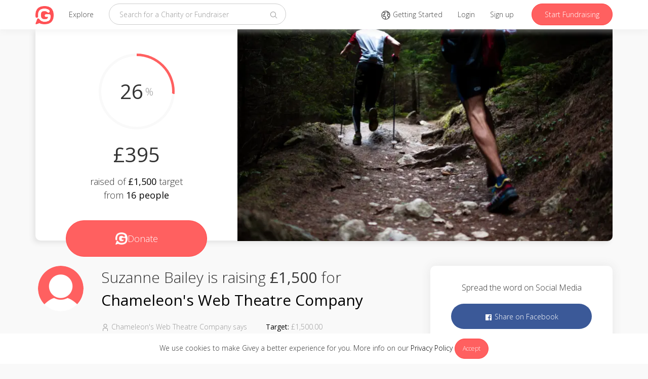

--- FILE ---
content_type: text/html; charset=utf-8
request_url: https://www.givey.com/alqhwinvnr
body_size: 9597
content:
<!DOCTYPE html>
<html>
  <head>
    
<title>
             Chameleon&#39;s Web Theatre Company says - Our shed needs YOU!!
      -
      Online Social Fundraising Donation Platform
    | Givey
</title>
<meta charset="utf-8">
<meta name="viewport" content="width=device-width, initial-scale=1">

<meta name="author" content="Givey.com">
<meta name="copyright" content="Givey.com">
<meta name="robots" content="all">

<meta property="fb:app_id" content="435108327171831">
<meta property="og:title" content="         Chameleon&#39;s Web Theatre Company says - Our shed needs YOU!! on Givey">
<meta property="og:url" content="https://www.givey.com/alqhwinvnr">

  <meta property="og:description" content="
Our Video Explains All! - http://youtu.be/9EWFMDAlams 
 
Have you ever thought about owning a shed but don't have the money or space to buy a whole shed, or just don't feel youre ready for a whole shed commitment yet?

Are you a secret shed fanatic and want to be part of the new shed movement?

Do you want to give a little something to a local theatre company to help them sustain their future in producing excellent pieces of theatre?

Do you want to do your bit for the environment? 

If the answer is yes to any of the above then Chameleon's Web needs you!!

At Chameleons Web Theatre Company we pride ourselves in creating excellent theatre and we aim to take at least one production per year out into the community; to encourage people to enjoy theatre in a more accessible location and at an affordable price. We can only continue to do this by generous donations of our supporters - at present we do not receive any funds or grants and rely on box office takings to produce the next show.

In previous years weve done The Wind in the Willows, The Three Musketeers, Wyrd Sisters and Alices Adventures in Wonderland and the audience feedback has been brilliant. This year we toured with Robin Hood: Spirit of Sherwood and everyone who saw it really enjoyed themselves. 

Unfortunately, the inclement weather has eaten into our reserves - a cash boost is very much needed for us to produce our planned shows for the forthcoming year and to build our cash reserves again for a rainy day (!) 

Fortunately, Chameleon's Web was awarded charitable status this year and we have decided to take advantage of this and create some fun ways for our supporters to get involved and support the theatre company to continue its excellent work. 

We are a theatre company who is passionate about the environment and will always look for ways to recycle Costumes, Props and Set. We purchased a large shed this year to store our goodies in but we need your help to support the shed!!

So..... Our shed needs YOU!!  

Buy a piece of shed, become a shed hero and feel good about doing your bit for the cause!! 

Your money can buy you the following:

Door @ 30
Hinges @ 4
Lock and Key @ 12
Bag of Screws @ 3
Bag of Nails @ 3
Length of Shiplap @ 10
Roof Panel @ 40
Floor Panel @ 40
Light and Switch @ 8
Roofing Felt @ 15
Fascias @ 5
Roof Braces @ 20

Please feel free to donate any other amount, the above is just a guideline!

Thank you for helping us.">
  <meta name="description" content="
Our Video Explains All! - http://youtu.be/9EWFMDAlams 
 
Have you ever thought about owning a shed but don't have the money or space to buy a whole shed, or just don't feel youre ready for a whole shed commitment yet?

Are you a secret shed fanatic and want to be part of the new shed movement?

Do you want to give a little something to a local theatre company to help them sustain their future in producing excellent pieces of theatre?

Do you want to do your bit for the environment? 

If the answer is yes to any of the above then Chameleon's Web needs you!!

At Chameleons Web Theatre Company we pride ourselves in creating excellent theatre and we aim to take at least one production per year out into the community; to encourage people to enjoy theatre in a more accessible location and at an affordable price. We can only continue to do this by generous donations of our supporters - at present we do not receive any funds or grants and rely on box office takings to produce the next show.

In previous years weve done The Wind in the Willows, The Three Musketeers, Wyrd Sisters and Alices Adventures in Wonderland and the audience feedback has been brilliant. This year we toured with Robin Hood: Spirit of Sherwood and everyone who saw it really enjoyed themselves. 

Unfortunately, the inclement weather has eaten into our reserves - a cash boost is very much needed for us to produce our planned shows for the forthcoming year and to build our cash reserves again for a rainy day (!) 

Fortunately, Chameleon's Web was awarded charitable status this year and we have decided to take advantage of this and create some fun ways for our supporters to get involved and support the theatre company to continue its excellent work. 

We are a theatre company who is passionate about the environment and will always look for ways to recycle Costumes, Props and Set. We purchased a large shed this year to store our goodies in but we need your help to support the shed!!

So..... Our shed needs YOU!!  

Buy a piece of shed, become a shed hero and feel good about doing your bit for the cause!! 

Your money can buy you the following:

Door @ 30
Hinges @ 4
Lock and Key @ 12
Bag of Screws @ 3
Bag of Nails @ 3
Length of Shiplap @ 10
Roof Panel @ 40
Floor Panel @ 40
Light and Switch @ 8
Roofing Felt @ 15
Fascias @ 5
Roof Braces @ 20

Please feel free to donate any other amount, the above is just a guideline!

Thank you for helping us.">
  <meta name="twitter:description" content="
Our Video Explains All! - http://youtu.be/9EWFMDAlams 
 
Have you ever thought about owning a shed but don't have the money or space to buy a whole shed, or just don't feel youre ready for a whole shed commitment yet?

Are you a secret shed fanatic and want to be part of the new shed movement?

Do you want to give a little something to a local theatre company to help them sustain their future in producing excellent pieces of theatre?

Do you want to do your bit for the environment? 

If the answer is yes to any of the above then Chameleon's Web needs you!!

At Chameleons Web Theatre Company we pride ourselves in creating excellent theatre and we aim to take at least one production per year out into the community; to encourage people to enjoy theatre in a more accessible location and at an affordable price. We can only continue to do this by generous donations of our supporters - at present we do not receive any funds or grants and rely on box office takings to produce the next show.

In previous years weve done The Wind in the Willows, The Three Musketeers, Wyrd Sisters and Alices Adventures in Wonderland and the audience feedback has been brilliant. This year we toured with Robin Hood: Spirit of Sherwood and everyone who saw it really enjoyed themselves. 

Unfortunately, the inclement weather has eaten into our reserves - a cash boost is very much needed for us to produce our planned shows for the forthcoming year and to build our cash reserves again for a rainy day (!) 

Fortunately, Chameleon's Web was awarded charitable status this year and we have decided to take advantage of this and create some fun ways for our supporters to get involved and support the theatre company to continue its excellent work. 

We are a theatre company who is passionate about the environment and will always look for ways to recycle Costumes, Props and Set. We purchased a large shed this year to store our goodies in but we need your help to support the shed!!

So..... Our shed needs YOU!!  

Buy a piece of shed, become a shed hero and feel good about doing your bit for the cause!! 

Your money can buy you the following:

Door @ 30
Hinges @ 4
Lock and Key @ 12
Bag of Screws @ 3
Bag of Nails @ 3
Length of Shiplap @ 10
Roof Panel @ 40
Floor Panel @ 40
Light and Switch @ 8
Roofing Felt @ 15
Fascias @ 5
Roof Braces @ 20

Please feel free to donate any other amount, the above is just a guideline!

Thank you for helping us.">

  <meta property="og:image" content="https://res.cloudinary.com/givey/image/upload/v1467210310/hero_images/alqhwinvnr.jpg">
  <meta name="twitter:image" content="https://res.cloudinary.com/givey/image/upload/v1467210310/hero_images/alqhwinvnr.jpg">

<meta property="og:type" content="giveyhq:fundraiser">

<meta name="twitter:card" content="summary">
<meta name="twitter:site" content="@GiveyHQ">
<meta name="twitter:title" content="         Chameleon&#39;s Web Theatre Company says - Our shed needs YOU!! on Givey">

<meta name="p:domain_verify" content="b9c4dd783ecfefc63f6271b8640bd7c7">

<link href="https://www.givey.com/alqhwinvnr" rel="canonical">
<link href="https://www.givey.com/assets/touchicon-ac384993c57835381aca5264c9d0984a4737fe855b7af728d5c017a9b2aeae56.png" rel="apple-touch-icon">

    <meta name="csrf-param" content="authenticity_token" />
<meta name="csrf-token" content="FFFPJoeUgrhg4NOYGbEtrqUNUISLaVjlVs02lx1oJw4msWX5sr__XM_b3TOtgfS0aJ5xFl8utjQVFh5mNSNjfA" />
    <link rel="icon" type="image/x-icon" href="https://www.givey.com/assets/favicon-9a2d3f4d37fa566ad9066c29253b4a1efc158b8597a16a3eb9d0047e16f8526c.png" />
    <link rel="preconnect" href="https://fonts.googleapis.com">
    <link rel="preconnect" href="https://fonts.gstatic.com" crossorigin>
    <link href="https://fonts.googleapis.com/css2?family=Montserrat:wght@300;400;500;600;700&family=Open+Sans:wght@300;400;500;600;700&display=swap" rel="stylesheet">
    <link rel="stylesheet" href="https://www.givey.com/assets/application-82b3f1f2845f3a8fdd8696f3c0827848794004208d0d8c1099d3e3753f63fb56.css" media="all" />
    
    <script src="https://www.givey.com/vite/assets/application-CAf2TWnE.js" crossorigin="anonymous" type="module"></script><link rel="modulepreload" href="https://www.givey.com/vite/assets/_commonjsHelpers-Cpj98o6Y.js" as="script" crossorigin="anonymous"><link rel="stylesheet" href="https://www.givey.com/vite/assets/application-tn0RQdqM.css" media="screen" />

  </head>

  <body class="fundraisers fundraisers action-show">
    <div class="cookie-law">
      We use cookies to make Givey a better experience for you. More info on our
      <a href="/privacy">Privacy Policy</a>
      <a class="cookie-law-close btn btn-sm btn-primary" href="#">Accept</a>
    </div>

      <nav class="navbar navbar-default navbar-fixed-top">
  <div class="container">
    <div class="navbar-header">
      <button class="navbar-toggle collapsed main-nav-collapse" type="button" data-toggle="collapse" data-target="#navbar-collapse">
        <span class="sr-only">Toggle navigation</span>
        <svg xmlns="http://www.w3.org/2000/svg" viewBox="0 0 32 32" width="16" height="16" fill="currentColor" class="carbon-icon"><path d="M4 6H28V8H4zM4 24H28V26H4zM4 12H28V14H4zM4 18H28V20H4z"/></svg>
      </button>
      <a class="navbar-brand" href="/">
        <img class="givey-logo-icon" width="50" height="50" src="https://www.givey.com/assets/logo-c4984a6b4b6a24f2ba0f98811565da3b0ce258a2dd51419f7a7dee684fa8dd1c.png" />
</a>      <ul class="nav navbar-nav">
        <li class="nav-explore-link ">
          <a href="/explore">Explore</a>
        </li>
      </ul>
    </div>
    <div class="collapse navbar-collapse" id="navbar-collapse">
      <form class="navbar-form navbar-left" data-no-validate="true" action="/charities" accept-charset="UTF-8" method="get">
        <div class="form-group">
          <input type="text" name="q" id="q" placeholder="Search for a Charity or Fundraiser" class="form-control search-input global-search" />
        </div>
        <button class="search-button" type="submit">
          <svg xmlns="http://www.w3.org/2000/svg" viewBox="0 0 32 32" width="16" height="16" fill="currentColor" class="carbon-icon"><path d="M29,27.5859l-7.5521-7.5521a11.0177,11.0177,0,1,0-1.4141,1.4141L27.5859,29ZM4,13a9,9,0,1,1,9,9A9.01,9.01,0,0,1,4,13Z"/></svg>
        </button>
</form>      <ul class="nav navbar-nav navbar-right">
        <li>
          <a href="/tours">
            <svg xmlns="http://www.w3.org/2000/svg" viewBox="0 0 32 32" width="20" height="20" fill="currentColor" class="carbon-icon"><path d="M16,2A14,14,0,1,0,30,16,14.0158,14.0158,0,0,0,16,2Zm5,3.1055a12.0136,12.0136,0,0,1,2.9158,1.8994L23.5034,8H21ZM13.3784,27.7026A11.9761,11.9761,0,0,1,8.1157,6.9761L9.4648,9h3.3423l-1.5,4H7.2793L5.8967,17.1475,8.4648,21h5l1.4319,2.1475ZM16,28c-.2034,0-.4016-.02-.6025-.03l1.3967-4.19a1.9876,1.9876,0,0,0-.2334-1.7412l-1.4319-2.1475A1.9962,1.9962,0,0,0,13.4648,19h-3.93L8.1033,16.8525,8.7207,15H11v2h2V14.1812l2.9363-7.83-1.8726-.7022L13.5571,7H10.5352L9.728,5.7891A11.7941,11.7941,0,0,1,19,4.395V8a2.0025,2.0025,0,0,0,2,2h2.5857A1.9865,1.9865,0,0,0,25,9.4141l.1406-.1407.2818-.68A11.9813,11.9813,0,0,1,27.3,12H22.5986a1.9927,1.9927,0,0,0-1.9719,1.665L20.03,17.1064a1.99,1.99,0,0,0,.991,2.086l2.1647,1.4638,1.4585,3.646A11.9577,11.9577,0,0,1,16,28Zm8.8145-8.6563L22.1,17.5088l-.1-.06L22.5986,14h5.2207a11.743,11.743,0,0,1-1.7441,8.4951Z"/></svg>
            <span class="hidden-md">Getting Started</span>
</a>        </li>
          <li>
            <a href="/login">Login</a>
          </li>
          <li>
            <a href="/signup">Sign up</a>
          </li>

          <li>
            <a class="navbar-link btn btn-primary hidden-xs hidden-sm" href="/fundraisers/new">Start Fundraising</a>
            <a class="navbar-link visible-xs visible-sm" href="/fundraisers/new">
              <svg xmlns="http://www.w3.org/2000/svg" viewBox="0 0 32 32" width="16" height="16" fill="currentColor" class="carbon-icon"><path d="M2 26H30V28H2zM25.4 9c.8-.8.8-2 0-2.8 0 0 0 0 0 0l-3.6-3.6c-.8-.8-2-.8-2.8 0 0 0 0 0 0 0l-15 15V24h6.4L25.4 9zM20.4 4L24 7.6l-3 3L17.4 7 20.4 4zM6 22v-3.6l10-10 3.6 3.6-10 10H6z"/></svg>
              Start Fundraising
</a>          </li>
      </ul>
    </div>
  </div>
</nav>

      
    

<div class="container">
  <header class="profile-header ">
    <div class="clearfix">
      <div class="profile-header-left">
        <div class="radial-progress progress-26">
          <div class="radial-progress-bar">
            <p>
              26
            </p>
            <p class="percentage-icon">%</p>
          </div>
        </div>
        <p class="amount-raised">
            £395
        </p>
        <p class="amount-target">
            raised of
            <span>£1,500</span>
            target from
          <span>
            16 people
          </span>
        </p>
        <a class="donate-button " href="/donations/new?charity_id=7796&amp;fundraiser_id=1421">
          <img width="24" height="24" src="https://www.givey.com/assets/logo-white-236af8d375f57b5ffb8542cf08fb4d80be59386cf302b9edc8f329041f7a7f76.png" />
          <span>Donate</span>
</a>      </div>
      <div class="profile-header-right background-red">
        <img alt="" class="hero-image" src="https://res.cloudinary.com/givey/image/upload/c_fill,h_420,w_740/f_auto/v1467210310/hero_images/alqhwinvnr.jpg" title="" />
      </div>
    </div>
  </header>

  <div class="row">
    <div class="col-md-8 col-xs-12 col-sm-12">
      <div class="profile-info">
        <div class="profile-info-header">
          <div class="row">
            <div class="col-md-2 col-xs-12 col-sm-12 hidden-xs hidden-sm">
              <div class="avatar avatar-medium"><a href="/ourshedneedsyou"><img class="avatars-ourshedneedsyou" width="90" height="90" src="https://res.cloudinary.com/givey/image/upload/w_90,h_90/default_user_pink.png" /></a></div>
            </div>
            <div class="col-xs-12 col-sm-12 visible-xs visible-sm">
            </div>

            <div class="col-md-10 col-xs-12 col-sm-12">
              <div class="profile-tagline">
                    Suzanne Bailey
                    is raising
                    <span class="bold">£1,500</span>
                  for
                  <span class="bold"><a href="/chameleonsweb1">Chameleon&#39;s Web Theatre Company</a></span>
              </div>
            </div>
          </div>
        </div>
        <div class="profile-info-footer">
          <div class="row">
            <div class="col-md-2 hidden-xs hidden-sm"></div>
            <div class="col-md-10 col-xs-12 col-sm-12">
              <div class="row">
                <div class="col-xs-6">
                  <svg xmlns="http://www.w3.org/2000/svg" viewBox="0 0 32 32" width="16" height="16" fill="currentColor" class="carbon-icon"><path d="M16 4a5 5 0 11-5 5 5 5 0 015-5m0-2a7 7 0 107 7A7 7 0 0016 2zM26 30H24V25a5 5 0 00-5-5H13a5 5 0 00-5 5v5H6V25a7 7 0 017-7h6a7 7 0 017 7z"/></svg>
                           Chameleon&#39;s Web Theatre Company says -...
                </div>
                <div class="col-xs-3">
                      <span>
                        <strong>Target:</strong>
                        £1,500.00
                      </span>
                </div>
                <div class="col-xs-3">
                </div>
                <div class="col-md-3 hidden-xs hidden-sm"></div>
              </div>
            </div>
          </div>
        </div>
      </div>
      <div class="profile-story">
        <div class="row">
          <div class="col-md-2 col-xs-12 col-sm-12">
            <h5>About</h5>
          </div>
          <div class="col-md-8 col-xs-12 col-sm-12">
            <iframe width="560" height="315" src="//www.youtube.com/embed/9EWFMDAlams" frameborder="0" allowfullscreen></iframe>
Our Video Explains All! - http://youtu.be/9EWFMDAlams 
 
Have you ever thought about owning a shed but don't have the money or space to buy a whole shed, or just don't feel youre ready for a whole shed commitment yet?

Are you a secret shed fanatic and want to be part of the new shed movement?

Do you want to give a little something to a local theatre company to help them sustain their future in producing excellent pieces of theatre?

Do you want to do your bit for the environment? 

If the answer is yes to any of the above then Chameleon's Web needs you!!

At Chameleons Web Theatre Company we pride ourselves in creating excellent theatre and we aim to take at least one production per year out into the community; to encourage people to enjoy theatre in a more accessible location and at an affordable price. We can only continue to do this by generous donations of our supporters - at present we do not receive any funds or grants and rely on box office takings to produce the next show.

In previous years weve done The Wind in the Willows, The Three Musketeers, Wyrd Sisters and Alices Adventures in Wonderland and the audience feedback has been brilliant. This year we toured with Robin Hood: Spirit of Sherwood and everyone who saw it really enjoyed themselves. 

Unfortunately, the inclement weather has eaten into our reserves - a cash boost is very much needed for us to produce our planned shows for the forthcoming year and to build our cash reserves again for a rainy day (!) 

Fortunately, Chameleon's Web was awarded charitable status this year and we have decided to take advantage of this and create some fun ways for our supporters to get involved and support the theatre company to continue its excellent work. 

We are a theatre company who is passionate about the environment and will always look for ways to recycle Costumes, Props and Set. We purchased a large shed this year to store our goodies in but we need your help to support the shed!!

So..... Our shed needs YOU!!  

Buy a piece of shed, become a shed hero and feel good about doing your bit for the cause!! 

Your money can buy you the following:

Door @ 30
Hinges @ 4
Lock and Key @ 12
Bag of Screws @ 3
Bag of Nails @ 3
Length of Shiplap @ 10
Roof Panel @ 40
Floor Panel @ 40
Light and Switch @ 8
Roofing Felt @ 15
Fascias @ 5
Roof Braces @ 20

Please feel free to donate any other amount, the above is just a guideline!

Thank you for helping us.

            <div
  id="render_async_d625f50dbc1768887311"
  class=""
>
  
</div>


          </div>
        </div>
      </div>

      <div class="panel panel-default timeline">
        <div class="panel-heading">
          <p>Timeline</p>
        </div>
        <div class="panel-body">
          <div
  id="render_async_98b3d7e1e41768887311"
  class=""
>
  
</div>


        </div>
      </div>
    </div>


    <div class="col-md-4 col-xs-12">
      <div class="panel panel-default profile-share-panel">
        <div class="panel-body">
          <p>Spread the word on Social Media</p>
          <a class="btn btn-fb" target="_blank" title="Share with Facebook" data-action="facebook" href="//www.facebook.com/sharer/sharer.php?u=https://www.givey.com/alqhwinvnr">
            <svg xmlns="http://www.w3.org/2000/svg" viewBox="0 0 32 32" width="16" height="16" fill="currentColor" class="carbon-icon"><path d="M26.67,4H5.33A1.34,1.34,0,0,0,4,5.33V26.67A1.34,1.34,0,0,0,5.33,28H16.82V18.72H13.7V15.09h3.12V12.42c0-3.1,1.89-4.79,4.67-4.79.93,0,1.86,0,2.79.14V11H22.37c-1.51,0-1.8.72-1.8,1.77v2.31h3.6l-.47,3.63H20.57V28h6.1A1.34,1.34,0,0,0,28,26.67V5.33A1.34,1.34,0,0,0,26.67,4Z"/></svg>
            Share on Facebook
</a>          <a class="btn btn-twitter" target="_blank" title="Share with Twitter" data-action="twitter" href="//twitter.com/intent/tweet?status=+++++++++Chameleon%27s+Web+Theatre+Company+says+-+Our+shed+needs+YOU%21%21+on+Givey+https%3A%2F%2Fwww.givey.com%2Falqhwinvnr%3Futm_source%3Dtwitter%26utm_campaign%3Dalqhwinvnr">
            <svg xmlns="http://www.w3.org/2000/svg" viewBox="0 0 32 32" width="16" height="16" fill="currentColor" class="carbon-icon"><path d="M11.5475,25.7523c9.0566,0,14.0102-7.5034,14.0102-14.0102,0-.2131,0-.4253-.0144-.6365,.9637-.697,1.7955-1.5601,2.4566-2.5488-.8987,.3982-1.852,.6594-2.8282,.7747,1.0279-.6154,1.7972-1.5833,2.1648-2.7235-.9666,.5736-2.024,.9778-3.1267,1.1952-1.8648-1.9829-4.984-2.0786-6.9669-.2138-1.2788,1.2026-1.8214,2.9947-1.4245,4.7047-3.9591-.1985-7.6479-2.0685-10.1482-5.1446-1.3069,2.2499-.6394,5.1282,1.5245,6.5731-.7836-.0232-1.5501-.2346-2.2349-.6163v.0624c.0006,2.3439,1.6529,4.3628,3.9504,4.8269-.7249,.1977-1.4855,.2266-2.2234,.0845,.6451,2.0058,2.4937,3.38,4.6003,3.4195-1.7436,1.3703-3.8975,2.1142-6.1152,2.112-.3918-.0008-.7832-.0245-1.1722-.071,2.2518,1.4451,4.8719,2.2116,7.5475,2.208"/></svg>
            Share on Twitter
</a>        </div>
      </div>
      <div class="panel panel-default fundraiser-charity-panel">
        <div class="panel-heading">
          <p>Fundraising for</p>
        </div>
        <div class="panel-body">
          <div class="media"><div class="media-left media-middle"><div class="avatar avatar-medium"><a href="/chameleonsweb1"><img class="z3gzkcsnqwgu1l42chai" width="90" height="90" src="https://res.cloudinary.com/givey/image/upload/c_thumb,h_90,w_90/v1408701161/z3gzkcsnqwgu1l42chai.jpg" /></a></div></div><div class="media-body"><h5 class="media-title"><a href="/chameleonsweb1">Chameleon&#39;s Web Theatre Company</a><span></span></h5></div></div>
          <p class="fundraiser-charity-description">
              Chameleon&#39;s Web is an innovative, not for profit theatre company based in Colchester, Essex.  We will promote theatre as &#39;accessible to a...
          </p>
        </div>
      </div>
      <div class="panel panel-default profile-donations">
        <div class="panel-heading">
          <p>Donations</p>
        </div>
        <div class="panel-body">
          <div
  id="render_async_7022bb86fa1768887311"
  class=""
>
  
</div>


        </div>
      </div>
    </div>
  </div>
</div>


      <footer>
  <div class="container">

    <div class="footer-links">
      <div class="row">
        <div class="col-md-1 col-xs-12">
          <a href="/">
            <img class="givey-logo-icon" width="32" height="32" src="https://www.givey.com/assets/logo-c4984a6b4b6a24f2ba0f98811565da3b0ce258a2dd51419f7a7dee684fa8dd1c.png" />
</a>        </div>
        <div class="col-md-8 site-links col-xs-12">
          <div class="row">
            <div class="col-md-3 col-xs-6 col-sm-6">
              <h6>About Givey</h6>
              <ul class="list-unstyled">
                <li><a href="/about">About us</a></li>
                <li><a href="https://support.givey.com">FAQ and support</a></li>
                <li><a href="https://blog.givey.com">Givey Blog</a></li>
              </ul>
            </div>
            <div class="col-md-3 col-xs-6 col-sm-6">
              <h6>Site</h6>
              <ul class="list-unstyled">
                <li><a href="/terms">Terms and conditions</a></li>
                <li><a href="/privacy">Privacy policy &amp; GDPR</a></li>
                <li><a href="/contact">Contact us</a></li>
              </ul>
            </div>
            <div class="col-md-3 hidden-xs hidden-sm">
              <h6>Getting started</h6>
              <ul class="list-unstyled">
                <li><a href="/charity">Creating a Charity</a></li>
                <li><a href="/project">Creating a Project</a></li>
                <li><a href="/fundraising">Setting up a Fundraiser</a></li>
              </ul>
            </div>
            <div class="col-md-3 hidden-xs hidden-sm">
              <h6>News</h6>
              <ul class="list-unstyled">
                <li><a target="_blank" rel="nofollow" href="https://charitydigital.org.uk/topics/the-best-online-fundraising-platforms-for-charities-5324">Charity Digital</a></li>
                <li><a target="_blank" rel="nofollow" href="https://community.givey.com/givey-community">Givey Community</a></li>
                <li><a target="_blank" rel="nofollow" href="https://blog.givey.com/2020/11/27/switch2givey/">Switch2Givey</a></li>
              </ul>
            </div>
          </div>
        </div>
        <div class="col-md-3 col-xs-12">
          <div class="footer-social-icons">
            <div class="footer-social-icon">
              <a target="_blank" rel="nofollow" href="https://www.facebook.com/GiveyHQ">
                <svg xmlns="http://www.w3.org/2000/svg" viewBox="0 0 32 32" width="16" height="16" fill="currentColor" class="carbon-icon"><path d="M26.67,4H5.33A1.34,1.34,0,0,0,4,5.33V26.67A1.34,1.34,0,0,0,5.33,28H16.82V18.72H13.7V15.09h3.12V12.42c0-3.1,1.89-4.79,4.67-4.79.93,0,1.86,0,2.79.14V11H22.37c-1.51,0-1.8.72-1.8,1.77v2.31h3.6l-.47,3.63H20.57V28h6.1A1.34,1.34,0,0,0,28,26.67V5.33A1.34,1.34,0,0,0,26.67,4Z"/></svg>
</a>            </div>
            <div class="footer-social-icon">
              <a target="_blank" rel="nofollow" href="https://www.instagram.com/GiveyHQ">
                <svg xmlns="http://www.w3.org/2000/svg" viewBox="0 0 32 32" width="16" height="16" fill="currentColor" class="carbon-icon"><circle cx="22.406" cy="9.594" r="1.44"/><path d="M16,9.8378A6.1622,6.1622,0,1,0,22.1622,16,6.1622,6.1622,0,0,0,16,9.8378ZM16,20a4,4,0,1,1,4-4A4,4,0,0,1,16,20Z"/><path d="M16,6.1622c3.2041,0,3.5837.0122,4.849.07a6.6418,6.6418,0,0,1,2.2283.4132,3.9748,3.9748,0,0,1,2.2774,2.2774,6.6418,6.6418,0,0,1,.4132,2.2283c.0577,1.2653.07,1.6449.07,4.849s-.0122,3.5837-.07,4.849a6.6418,6.6418,0,0,1-.4132,2.2283,3.9748,3.9748,0,0,1-2.2774,2.2774,6.6418,6.6418,0,0,1-2.2283.4132c-1.2652.0577-1.6446.07-4.849.07s-3.5838-.0122-4.849-.07a6.6418,6.6418,0,0,1-2.2283-.4132,3.9748,3.9748,0,0,1-2.2774-2.2774,6.6418,6.6418,0,0,1-.4132-2.2283c-.0577-1.2653-.07-1.6449-.07-4.849s.0122-3.5837.07-4.849a6.6418,6.6418,0,0,1,.4132-2.2283A3.9748,3.9748,0,0,1,8.9227,6.6453a6.6418,6.6418,0,0,1,2.2283-.4132c1.2653-.0577,1.6449-.07,4.849-.07M16,4c-3.259,0-3.6677.0138-4.9476.0722A8.8068,8.8068,0,0,0,8.14,4.63,6.1363,6.1363,0,0,0,4.63,8.14a8.8068,8.8068,0,0,0-.5578,2.9129C4.0138,12.3323,4,12.741,4,16s.0138,3.6677.0722,4.9476A8.8074,8.8074,0,0,0,4.63,23.8605a6.1363,6.1363,0,0,0,3.51,3.51,8.8068,8.8068,0,0,0,2.9129.5578C12.3323,27.9862,12.741,28,16,28s3.6677-.0138,4.9476-.0722a8.8074,8.8074,0,0,0,2.9129-.5578,6.1363,6.1363,0,0,0,3.51-3.51,8.8074,8.8074,0,0,0,.5578-2.9129C27.9862,19.6677,28,19.259,28,16s-.0138-3.6677-.0722-4.9476A8.8068,8.8068,0,0,0,27.37,8.14a6.1363,6.1363,0,0,0-3.51-3.5095,8.8074,8.8074,0,0,0-2.9129-.5578C19.6677,4.0138,19.259,4,16,4Z"/></svg>
</a>            </div>
            <div class="footer-social-icon">
              <a target="_blank" rel="nofollow" href="https://www.youtube.com/GiveyTV">
                <svg xmlns="http://www.w3.org/2000/svg" viewBox="0 0 32 32" width="16" height="16" fill="currentColor" class="carbon-icon"><path d="M29.41,9.26a3.5,3.5,0,0,0-2.47-2.47C24.76,6.2,16,6.2,16,6.2s-8.76,0-10.94.59A3.5,3.5,0,0,0,2.59,9.26,36.13,36.13,0,0,0,2,16a36.13,36.13,0,0,0,.59,6.74,3.5,3.5,0,0,0,2.47,2.47C7.24,25.8,16,25.8,16,25.8s8.76,0,10.94-.59a3.5,3.5,0,0,0,2.47-2.47A36.13,36.13,0,0,0,30,16,36.13,36.13,0,0,0,29.41,9.26ZM13.2,20.2V11.8L20.47,16Z"/></svg>
</a>            </div>
            <div class="footer-social-icon">
              <a target="_blank" rel="nofollow" href="https://www.linkedin.com/company/2459952">
                <svg xmlns="http://www.w3.org/2000/svg" viewBox="0 0 32 32" width="16" height="16" fill="currentColor" class="carbon-icon"><path d="M26.2,4H5.8C4.8,4,4,4.8,4,5.7v20.5c0,0.9,0.8,1.7,1.8,1.7h20.4c1,0,1.8-0.8,1.8-1.7V5.7C28,4.8,27.2,4,26.2,4z M11.1,24.4	H7.6V13h3.5V24.4z M9.4,11.4c-1.1,0-2.1-0.9-2.1-2.1c0-1.2,0.9-2.1,2.1-2.1c1.1,0,2.1,0.9,2.1,2.1S10.5,11.4,9.4,11.4z M24.5,24.3	H21v-5.6c0-1.3,0-3.1-1.9-3.1c-1.9,0-2.1,1.5-2.1,2.9v5.7h-3.5V13h3.3v1.5h0.1c0.5-0.9,1.7-1.9,3.4-1.9c3.6,0,4.3,2.4,4.3,5.5V24.3z"/></svg>
</a>            </div>
            <div class="footer-social-icon">
              <a target="_blank" rel="nofollow" href="https://www.pinterest.co.uk/giveyhq/">
                <svg xmlns="http://www.w3.org/2000/svg" viewBox="0 0 32 32" width="16" height="16" fill="currentColor" class="carbon-icon"><path d="M16,2a14,14,0,0,0-5.1,27,13.24,13.24,0,0,1,0-4l1.65-7A5.05,5.05,0,0,1,12.17,16c0-1.94,1.13-3.4,2.53-3.4a1.76,1.76,0,0,1,1.77,2c0,1.2-.76,3-1.16,4.66a2,2,0,0,0,2.08,2.53c2.48,0,4.4-2.63,4.4-6.41a5.53,5.53,0,0,0-5.85-5.7,6.06,6.06,0,0,0-6.32,6.08,5.42,5.42,0,0,0,1,3.19.44.44,0,0,1,.1.4c-.11.44-.35,1.4-.39,1.59s-.21.31-.47.19c-1.75-.82-2.84-3.37-2.84-5.43,0-4.41,3.21-8.47,9.25-8.47,4.85,0,8.63,3.46,8.63,8.09,0,4.82-3,8.7-7.27,8.7a3.76,3.76,0,0,1-3.21-1.6l-.87,3.33a15.55,15.55,0,0,1-1.74,3.67A14.17,14.17,0,0,0,16,30,14,14,0,0,0,16,2"/></svg>
</a>            </div>
              <div class="footer-social-icon footer-language">
                <a href="#">
                  <span class="flag-icon flag-icon flag-icon-en"></span>
</a>              </div>
              <div class="language-selector">
                <h5 class="text-muted">Select your language</h5>
                  <p>
                    <a href="/alqhwinvnr?locale=en_GB">
                      <span class="flag-icon flag-icon-en"></span>
                      English
</a>                  </p>
                  <p>
                    <a href="/alqhwinvnr?locale=es">
                      <span class="flag-icon flag-icon-es"></span>
                      Spanish
</a>                  </p>
              </div>
          </div>
        </div>
      </div>
    </div>

    <div class="footer-copyright">
      &copy;
      2026
      Givey. All rights reserved
    </div>
  </div>
</footer>

    <div class="givey-modal">
  <div class="modal-close">
    <svg xmlns="http://www.w3.org/2000/svg" viewBox="0 0 32 32" width="16" height="16" fill="currentColor" class="carbon-icon"><path d="M17.4141 16L24 9.4141 22.5859 8 16 14.5859 9.4143 8 8 9.4141 14.5859 16 8 22.5859 9.4143 24 16 17.4141 22.5859 24 24 22.5859 17.4141 16z"/></svg>
  </div>

  <div class="modal-content">
    <h3 class="modal-title"></h3>
    <h5 class="modal-subtitle text-muted"></h5>

    <div class="modal-inner"></div>
  </div>

  <div class="modal-loading">
    <img width="20" height="20" src="https://www.givey.com/assets/loading-4e664bbcab07bcf5e4b2f0bf7a3002e7c12ad53c27bf1bf15c6028dcf6547062.gif" />
  </div>
</div>
<div class="givey-modal-overlay"></div>


      <script nonce="false">
//<![CDATA[


      (function() {
  function createEvent(name, container) {
    var event = undefined;
    if (typeof(Event) === 'function') {
      event = new Event(name);
    } else {
      event = document.createEvent('Event');
      event.initEvent(name, true, true);
    }
    event.container = container
    return event;
  }

  function _runAfterDocumentLoaded(callback) {
    document.addEventListener("DOMContentLoaded", callback);
  }

  function _makeRequest(currentRetryCount) {
    var request = new XMLHttpRequest();
    var asyncRequest = true;
    var SUCCESS = 200;
    var ERROR = 400;

    request.open('GET', '/fundraisers/alqhwinvnr/gallery', asyncRequest);

    var headers = {"X-Requested-With":"XMLHttpRequest"};
    var csrfTokenElement = document.querySelector('meta[name="csrf-token"]');
    if (csrfTokenElement)
      headers['X-CSRF-Token'] = csrfTokenElement.content;


    Object.keys(headers).map(function(key) {
      request.setRequestHeader(key, headers[key]);
    });

    request.setRequestHeader('X-Requested-With', 'XMLHttpRequest');

    request.onreadystatechange = function() {
      if (request.readyState === 4) {
        if (request.status >= SUCCESS && request.status < ERROR) {
          var container = document.getElementById('render_async_d625f50dbc1768887311');

          // If user navigated away before the request completed
          if (!container) return;

          container.outerHTML = request.response;

          var loadEvent = createEvent('render_async_load', container);
          document.dispatchEvent(loadEvent);

        } else {
          var skipErrorMessage = false;

          if (skipErrorMessage) return;

          var container = document.getElementById('render_async_d625f50dbc1768887311');
          if (!container) return;

          container.outerHTML = '';

          var errorEvent = createEvent(
            "render_async_error",
            container
          );
          errorEvent.retryCount = currentRetryCount

          document.dispatchEvent(errorEvent);
        }
      }
    };

    var body = "";
    request.send(body);
  };


  var _renderAsyncFunction = _makeRequest;

  var _interval;


  _runAfterDocumentLoaded(_renderAsyncFunction);
})();


//]]>
</script>  <script nonce="false">
//<![CDATA[


      (function() {
  function createEvent(name, container) {
    var event = undefined;
    if (typeof(Event) === 'function') {
      event = new Event(name);
    } else {
      event = document.createEvent('Event');
      event.initEvent(name, true, true);
    }
    event.container = container
    return event;
  }

  function _runAfterDocumentLoaded(callback) {
    document.addEventListener("DOMContentLoaded", callback);
  }

  function _makeRequest(currentRetryCount) {
    var request = new XMLHttpRequest();
    var asyncRequest = true;
    var SUCCESS = 200;
    var ERROR = 400;

    request.open('GET', '/fundraisers/alqhwinvnr/timeline', asyncRequest);

    var headers = {"X-Requested-With":"XMLHttpRequest"};
    var csrfTokenElement = document.querySelector('meta[name="csrf-token"]');
    if (csrfTokenElement)
      headers['X-CSRF-Token'] = csrfTokenElement.content;


    Object.keys(headers).map(function(key) {
      request.setRequestHeader(key, headers[key]);
    });

    request.setRequestHeader('X-Requested-With', 'XMLHttpRequest');

    request.onreadystatechange = function() {
      if (request.readyState === 4) {
        if (request.status >= SUCCESS && request.status < ERROR) {
          var container = document.getElementById('render_async_98b3d7e1e41768887311');

          // If user navigated away before the request completed
          if (!container) return;

          container.outerHTML = request.response;

          var loadEvent = createEvent('render_async_load', container);
          document.dispatchEvent(loadEvent);

        } else {
          var skipErrorMessage = false;

          if (skipErrorMessage) return;

          var container = document.getElementById('render_async_98b3d7e1e41768887311');
          if (!container) return;

          container.outerHTML = '';

          var errorEvent = createEvent(
            "render_async_error",
            container
          );
          errorEvent.retryCount = currentRetryCount

          document.dispatchEvent(errorEvent);
        }
      }
    };

    var body = "";
    request.send(body);
  };


  var _renderAsyncFunction = _makeRequest;

  var _interval;


  _runAfterDocumentLoaded(_renderAsyncFunction);
})();


//]]>
</script>  <script nonce="false">
//<![CDATA[


      (function() {
  function createEvent(name, container) {
    var event = undefined;
    if (typeof(Event) === 'function') {
      event = new Event(name);
    } else {
      event = document.createEvent('Event');
      event.initEvent(name, true, true);
    }
    event.container = container
    return event;
  }

  function _runAfterDocumentLoaded(callback) {
    document.addEventListener("DOMContentLoaded", callback);
  }

  function _makeRequest(currentRetryCount) {
    var request = new XMLHttpRequest();
    var asyncRequest = true;
    var SUCCESS = 200;
    var ERROR = 400;

    request.open('GET', '/fundraisers/alqhwinvnr/donations', asyncRequest);

    var headers = {"X-Requested-With":"XMLHttpRequest"};
    var csrfTokenElement = document.querySelector('meta[name="csrf-token"]');
    if (csrfTokenElement)
      headers['X-CSRF-Token'] = csrfTokenElement.content;


    Object.keys(headers).map(function(key) {
      request.setRequestHeader(key, headers[key]);
    });

    request.setRequestHeader('X-Requested-With', 'XMLHttpRequest');

    request.onreadystatechange = function() {
      if (request.readyState === 4) {
        if (request.status >= SUCCESS && request.status < ERROR) {
          var container = document.getElementById('render_async_7022bb86fa1768887311');

          // If user navigated away before the request completed
          if (!container) return;

          container.outerHTML = request.response;

          var loadEvent = createEvent('render_async_load', container);
          document.dispatchEvent(loadEvent);

        } else {
          var skipErrorMessage = false;

          if (skipErrorMessage) return;

          var container = document.getElementById('render_async_7022bb86fa1768887311');
          if (!container) return;

          container.outerHTML = '';

          var errorEvent = createEvent(
            "render_async_error",
            container
          );
          errorEvent.retryCount = currentRetryCount

          document.dispatchEvent(errorEvent);
        }
      }
    };

    var body = "";
    request.send(body);
  };


  var _renderAsyncFunction = _makeRequest;

  var _interval;


  _runAfterDocumentLoaded(_renderAsyncFunction);
})();


//]]>
</script>


    <div id="fb-root"></div>

    <div class="js-notifications"></div>

    <script src="https://www.givey.com/assets/application-8406b98abe06ca27cc1b9beda4219d541907a29b04e21b5892943dcc238cc686.js"></script>

<script async src="https://www.googletagmanager.com/gtag/js?id=G-3Y0TKSBQJS"></script>
<script>
  window.dataLayer = window.dataLayer || [];
  function gtag(){dataLayer.push(arguments);}
  gtag('js', new Date());
  gtag('config', 'G-3Y0TKSBQJS');
</script>

  <script>
    (function(i,s,o,g,r,a,m){i['GoogleAnalyticsObject']=r;i[r]=i[r]||function(){
    (i[r].q=i[r].q||[]).push(arguments)},i[r].l=1*new Date();a=s.createElement(o),
    m=s.getElementsByTagName(o)[0];a.async=1;a.src=g;m.parentNode.insertBefore(a,m)
    })(window,document,'script','//www.google-analytics.com/analytics.js','ga');
    ga('create', "UA-23525181-5", 'auto');
    ga('require', 'linkid', 'linkid.js');
    ga('send', 'pageview');
  </script>
<script src="https://www.givey.com/assets/modernizr-8db0306c8a5d7428f8f187a13f2165ae4a1e5282eded96160c4023ee3cfefd00.js"></script>
<script>
  Modernizr.load([
    {
      test: Modernizr.mq('only all'),
      nope: "https://www.givey.com/assets/respond-f2103036a26b5163d03e678981a648ceff717ad44d2a5792d34e26db2942008e.js"
    }
  ]);
</script>
<script src="https://apis.google.com/js/platform.js" async defer></script>

<script>
  {parsetags: "explicit"}
  Givey.module('social').facebook_app_id = '435108327171831';
</script>

  <script src="//js.honeybadger.io/v0.4/honeybadger.min.js"></script>
  <script>
    Honeybadger.configure({
      api_key: "",
      environment: "production",
    });
  </script>


  <script>
    !function(f,b,e,v,n,t,s){if(f.fbq)return;n=f.fbq=function(){n.callMethod?
    n.callMethod.apply(n,arguments):n.queue.push(arguments)};if(!f._fbq)f._fbq=n;
    n.push=n;n.loaded=!0;n.version='2.0';n.queue=[];t=b.createElement(e);t.async=!0;
    t.src=v;s=b.getElementsByTagName(e)[0];s.parentNode.insertBefore(t,s)}(window,
    document,'script','https://connect.facebook.net/en_US/fbevents.js');

    fbq('init', '1769355523284208');
    fbq('track', "PageView");
  </script>
  <noscript>
    <img height="1" width="1" style="display:none" src="https://www.facebook.com/tr?id=1769355523284208&ev=PageView&noscript=1">
  </noscript>

<script type="text/javascript">$.cloudinary.config({"api_key":"576364515319143","cloud_name":"givey","private_cdn":false});</script>

    
  <script defer src="https://static.cloudflareinsights.com/beacon.min.js/vcd15cbe7772f49c399c6a5babf22c1241717689176015" integrity="sha512-ZpsOmlRQV6y907TI0dKBHq9Md29nnaEIPlkf84rnaERnq6zvWvPUqr2ft8M1aS28oN72PdrCzSjY4U6VaAw1EQ==" data-cf-beacon='{"version":"2024.11.0","token":"ffaac165fbb14b889f6f3136e28c6fc2","server_timing":{"name":{"cfCacheStatus":true,"cfEdge":true,"cfExtPri":true,"cfL4":true,"cfOrigin":true,"cfSpeedBrain":true},"location_startswith":null}}' crossorigin="anonymous"></script>
</body>
</html>


--- FILE ---
content_type: text/html; charset=utf-8
request_url: https://www.givey.com/fundraisers/alqhwinvnr/timeline
body_size: 64
content:
<ul class="list-unstyled">

  <li class="timeline-item">
    <div class="row">
      <div class="col-md-1 hidden-xs hidden-sm">
        <div class="timeline-bullet bullet-blue">
          <div class="timeline-bullet-inner"></div>
        </div>
      </div>
      <div class="col-md-11 col-xs-12">
        <div class="row">
          <div class="col-xs-9">
            <p class="timeline-header">
              <a href="/ourshedneedsyou">Suzanne Bailey</a>
              created this fundraiser
            </p>
          </div>
          <div class="col-xs-3 timeline-date">
            <date title="August 31, 2014 21:29">over 11 years</date>
          </div>
        </div>
      </div>
    </div>
  </li>
</ul>


--- FILE ---
content_type: text/html; charset=utf-8
request_url: https://www.givey.com/fundraisers/alqhwinvnr/donations
body_size: 618
content:
  <ul class="list-unstyled">
      <li>
        <div class="row">
          <div class="col-md-8">
                <a class="donor-name" href="/atticspace">Phil Ager</a>
            <p>
              
            </p>
          </div>
          <div class="col-md-4 donation-created-at text-right">
            <p><date title="December 13, 2014 09:52">11y</date></p>
          </div>
        </div>
        <div class="row donation-actions">
          <div class="col-md-6">
            <a href="/donations/MTQxODQ2NDM1Nk00Ymg">
              <svg xmlns="http://www.w3.org/2000/svg" viewBox="0 0 32 32" width="16" height="16" fill="currentColor" class="carbon-icon"><path d="M16,4c6.6,0,12,5.4,12,12s-5.4,12-12,12S4,22.6,4,16S9.4,4,16,4 M16,2C8.3,2,2,8.3,2,16s6.3,14,14,14s14-6.3,14-14	S23.7,2,16,2z"/><path d="M24 15L17 15 17 8 15 8 15 15 8 15 8 17 15 17 15 24 17 24 17 17 24 17z"/></svg>
              Reply
</a>          </div>
          <div class="col-md-6">
            <a href="/donations/MTQxODQ2NDM1Nk00Ymg">
              <svg xmlns="http://www.w3.org/2000/svg" viewBox="0 0 32 32" width="16" height="16" fill="currentColor" class="carbon-icon"><path d="M17.74,30,16,29l4-7h6a2,2,0,0,0,2-2V8a2,2,0,0,0-2-2H6A2,2,0,0,0,4,8V20a2,2,0,0,0,2,2h9v2H6a4,4,0,0,1-4-4V8A4,4,0,0,1,6,4H26a4,4,0,0,1,4,4V20a4,4,0,0,1-4,4H21.16Z"/><path d="M8 10H24V12H8zM8 16H18V18H8z"/></svg>
              0
              Comments
</a>          </div>
        </div>
      </li>
      <li>
        <div class="row">
          <div class="col-md-8">
                
            <p>
              
            </p>
          </div>
          <div class="col-md-4 donation-created-at text-right">
            <p><date title="October 09, 2014 08:32">over 11 years</date></p>
          </div>
        </div>
        <div class="row donation-actions">
          <div class="col-md-6">
            <a href="/donations/MTQxMjg0MzUyM1lZcWE">
              <svg xmlns="http://www.w3.org/2000/svg" viewBox="0 0 32 32" width="16" height="16" fill="currentColor" class="carbon-icon"><path d="M16,4c6.6,0,12,5.4,12,12s-5.4,12-12,12S4,22.6,4,16S9.4,4,16,4 M16,2C8.3,2,2,8.3,2,16s6.3,14,14,14s14-6.3,14-14	S23.7,2,16,2z"/><path d="M24 15L17 15 17 8 15 8 15 15 8 15 8 17 15 17 15 24 17 24 17 17 24 17z"/></svg>
              Reply
</a>          </div>
          <div class="col-md-6">
            <a href="/donations/MTQxMjg0MzUyM1lZcWE">
              <svg xmlns="http://www.w3.org/2000/svg" viewBox="0 0 32 32" width="16" height="16" fill="currentColor" class="carbon-icon"><path d="M17.74,30,16,29l4-7h6a2,2,0,0,0,2-2V8a2,2,0,0,0-2-2H6A2,2,0,0,0,4,8V20a2,2,0,0,0,2,2h9v2H6a4,4,0,0,1-4-4V8A4,4,0,0,1,6,4H26a4,4,0,0,1,4,4V20a4,4,0,0,1-4,4H21.16Z"/><path d="M8 10H24V12H8zM8 16H18V18H8z"/></svg>
              0
              Comments
</a>          </div>
        </div>
      </li>
      <li>
        <div class="row">
          <div class="col-md-8">
                <a class="donor-name" href="/spaderunner">John Hepburn</a>
            <p>
              
            </p>
          </div>
          <div class="col-md-4 donation-created-at text-right">
            <p><date title="October 07, 2014 23:10">over 11 years</date></p>
          </div>
        </div>
        <div class="row donation-actions">
          <div class="col-md-6">
            <a href="/donations/MTQxMjcyMzQzMmM0M3E">
              <svg xmlns="http://www.w3.org/2000/svg" viewBox="0 0 32 32" width="16" height="16" fill="currentColor" class="carbon-icon"><path d="M16,4c6.6,0,12,5.4,12,12s-5.4,12-12,12S4,22.6,4,16S9.4,4,16,4 M16,2C8.3,2,2,8.3,2,16s6.3,14,14,14s14-6.3,14-14	S23.7,2,16,2z"/><path d="M24 15L17 15 17 8 15 8 15 15 8 15 8 17 15 17 15 24 17 24 17 17 24 17z"/></svg>
              Reply
</a>          </div>
          <div class="col-md-6">
            <a href="/donations/MTQxMjcyMzQzMmM0M3E">
              <svg xmlns="http://www.w3.org/2000/svg" viewBox="0 0 32 32" width="16" height="16" fill="currentColor" class="carbon-icon"><path d="M17.74,30,16,29l4-7h6a2,2,0,0,0,2-2V8a2,2,0,0,0-2-2H6A2,2,0,0,0,4,8V20a2,2,0,0,0,2,2h9v2H6a4,4,0,0,1-4-4V8A4,4,0,0,1,6,4H26a4,4,0,0,1,4,4V20a4,4,0,0,1-4,4H21.16Z"/><path d="M8 10H24V12H8zM8 16H18V18H8z"/></svg>
              0
              Comments
</a>          </div>
        </div>
      </li>
      <li>
        <div class="row">
          <div class="col-md-8">
                <a class="donor-name" href="/kimmance">Kimmances</a>
            <p>
              
            </p>
          </div>
          <div class="col-md-4 donation-created-at text-right">
            <p><date title="September 30, 2014 16:11">over 11 years</date></p>
          </div>
        </div>
        <div class="row donation-actions">
          <div class="col-md-6">
            <a href="/donations/MTQxMjA5MzQ3OXlRUVY">
              <svg xmlns="http://www.w3.org/2000/svg" viewBox="0 0 32 32" width="16" height="16" fill="currentColor" class="carbon-icon"><path d="M16,4c6.6,0,12,5.4,12,12s-5.4,12-12,12S4,22.6,4,16S9.4,4,16,4 M16,2C8.3,2,2,8.3,2,16s6.3,14,14,14s14-6.3,14-14	S23.7,2,16,2z"/><path d="M24 15L17 15 17 8 15 8 15 15 8 15 8 17 15 17 15 24 17 24 17 17 24 17z"/></svg>
              Reply
</a>          </div>
          <div class="col-md-6">
            <a href="/donations/MTQxMjA5MzQ3OXlRUVY">
              <svg xmlns="http://www.w3.org/2000/svg" viewBox="0 0 32 32" width="16" height="16" fill="currentColor" class="carbon-icon"><path d="M17.74,30,16,29l4-7h6a2,2,0,0,0,2-2V8a2,2,0,0,0-2-2H6A2,2,0,0,0,4,8V20a2,2,0,0,0,2,2h9v2H6a4,4,0,0,1-4-4V8A4,4,0,0,1,6,4H26a4,4,0,0,1,4,4V20a4,4,0,0,1-4,4H21.16Z"/><path d="M8 10H24V12H8zM8 16H18V18H8z"/></svg>
              0
              Comments
</a>          </div>
        </div>
      </li>
      <li>
        <div class="row">
          <div class="col-md-8">
                <a class="donor-name" href="/jamieshurlock">Jamie Shurlock</a>
            <p>
              
            </p>
          </div>
          <div class="col-md-4 donation-created-at text-right">
            <p><date title="September 22, 2014 13:34">over 11 years</date></p>
          </div>
        </div>
        <div class="row donation-actions">
          <div class="col-md-6">
            <a href="/donations/MTQxMTM5Mjg0OGp6TW8">
              <svg xmlns="http://www.w3.org/2000/svg" viewBox="0 0 32 32" width="16" height="16" fill="currentColor" class="carbon-icon"><path d="M16,4c6.6,0,12,5.4,12,12s-5.4,12-12,12S4,22.6,4,16S9.4,4,16,4 M16,2C8.3,2,2,8.3,2,16s6.3,14,14,14s14-6.3,14-14	S23.7,2,16,2z"/><path d="M24 15L17 15 17 8 15 8 15 15 8 15 8 17 15 17 15 24 17 24 17 17 24 17z"/></svg>
              Reply
</a>          </div>
          <div class="col-md-6">
            <a href="/donations/MTQxMTM5Mjg0OGp6TW8">
              <svg xmlns="http://www.w3.org/2000/svg" viewBox="0 0 32 32" width="16" height="16" fill="currentColor" class="carbon-icon"><path d="M17.74,30,16,29l4-7h6a2,2,0,0,0,2-2V8a2,2,0,0,0-2-2H6A2,2,0,0,0,4,8V20a2,2,0,0,0,2,2h9v2H6a4,4,0,0,1-4-4V8A4,4,0,0,1,6,4H26a4,4,0,0,1,4,4V20a4,4,0,0,1-4,4H21.16Z"/><path d="M8 10H24V12H8zM8 16H18V18H8z"/></svg>
              0
              Comments
</a>          </div>
        </div>
      </li>
      <li>
        <div class="row">
          <div class="col-md-8">
                <a class="donor-name" href="/headgatetheatreenqui">Dave king</a>
            <p>
              
            </p>
          </div>
          <div class="col-md-4 donation-created-at text-right">
            <p><date title="September 19, 2014 15:14">over 11 years</date></p>
          </div>
        </div>
        <div class="row donation-actions">
          <div class="col-md-6">
            <a href="/donations/MTQxMTEzOTY1NkhPMm8">
              <svg xmlns="http://www.w3.org/2000/svg" viewBox="0 0 32 32" width="16" height="16" fill="currentColor" class="carbon-icon"><path d="M16,4c6.6,0,12,5.4,12,12s-5.4,12-12,12S4,22.6,4,16S9.4,4,16,4 M16,2C8.3,2,2,8.3,2,16s6.3,14,14,14s14-6.3,14-14	S23.7,2,16,2z"/><path d="M24 15L17 15 17 8 15 8 15 15 8 15 8 17 15 17 15 24 17 24 17 17 24 17z"/></svg>
              Reply
</a>          </div>
          <div class="col-md-6">
            <a href="/donations/MTQxMTEzOTY1NkhPMm8">
              <svg xmlns="http://www.w3.org/2000/svg" viewBox="0 0 32 32" width="16" height="16" fill="currentColor" class="carbon-icon"><path d="M17.74,30,16,29l4-7h6a2,2,0,0,0,2-2V8a2,2,0,0,0-2-2H6A2,2,0,0,0,4,8V20a2,2,0,0,0,2,2h9v2H6a4,4,0,0,1-4-4V8A4,4,0,0,1,6,4H26a4,4,0,0,1,4,4V20a4,4,0,0,1-4,4H21.16Z"/><path d="M8 10H24V12H8zM8 16H18V18H8z"/></svg>
              0
              Comments
</a>          </div>
        </div>
      </li>
  </ul>
    <a class="btn btn-white btn-lg" href="/donations?taggable_id=alqhwinvnr">Show more</a>
